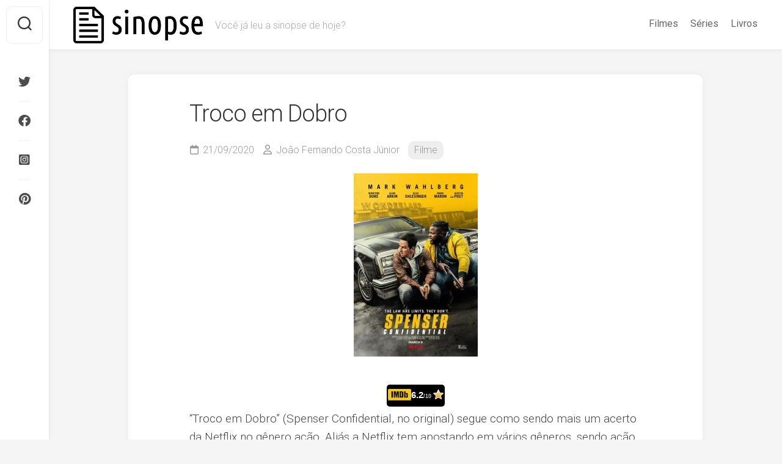

--- FILE ---
content_type: text/html; charset=UTF-8
request_url: https://www.sinopse.xyz/troco-em-dobro/
body_size: 11863
content:
<!DOCTYPE html> 
<html class="no-js" lang="pt-BR">

<head>
	<meta charset="UTF-8">
	<meta name="viewport" content="width=device-width, initial-scale=1.0">
	<link rel="profile" href="https://gmpg.org/xfn/11">
		<link rel="pingback" href="https://www.sinopse.xyz/xmlrpc.php">
		
	<title>Troco em Dobro &#8211; Sinopse</title>
<script type="text/javascript">
/* <![CDATA[ */
window.JetpackScriptData = {"site":{"icon":"","title":"Sinopse","host":"unknown","is_wpcom_platform":false}};
/* ]]> */
</script>
<meta name='robots' content='max-image-preview:large' />
	<style>img:is([sizes="auto" i], [sizes^="auto," i]) { contain-intrinsic-size: 3000px 1500px }</style>
	<script>document.documentElement.className = document.documentElement.className.replace("no-js","js");</script>
<!-- Jetpack Site Verification Tags -->
<meta name="google-site-verification" content="2ey9cC3hFfeNbeiiTZpzW6vpyp2D-RKzcJWWY_tex60" />
<link rel='dns-prefetch' href='//stats.wp.com' />
<link rel='dns-prefetch' href='//fonts.googleapis.com' />
<link rel='dns-prefetch' href='//www.googletagmanager.com' />
<link rel='preconnect' href='//c0.wp.com' />
<link rel='preconnect' href='//i0.wp.com' />
<link rel="alternate" type="application/rss+xml" title="Feed para Sinopse &raquo;" href="https://www.sinopse.xyz/feed/" />
<link rel="alternate" type="application/rss+xml" title="Feed de comentários para Sinopse &raquo;" href="https://www.sinopse.xyz/comments/feed/" />
<link rel="alternate" type="application/rss+xml" title="Feed de comentários para Sinopse &raquo; Troco em Dobro" href="https://www.sinopse.xyz/troco-em-dobro/feed/" />
<script type="text/javascript">
/* <![CDATA[ */
window._wpemojiSettings = {"baseUrl":"https:\/\/s.w.org\/images\/core\/emoji\/16.0.1\/72x72\/","ext":".png","svgUrl":"https:\/\/s.w.org\/images\/core\/emoji\/16.0.1\/svg\/","svgExt":".svg","source":{"concatemoji":"https:\/\/www.sinopse.xyz\/wp-includes\/js\/wp-emoji-release.min.js?ver=6.8.3"}};
/*! This file is auto-generated */
!function(s,n){var o,i,e;function c(e){try{var t={supportTests:e,timestamp:(new Date).valueOf()};sessionStorage.setItem(o,JSON.stringify(t))}catch(e){}}function p(e,t,n){e.clearRect(0,0,e.canvas.width,e.canvas.height),e.fillText(t,0,0);var t=new Uint32Array(e.getImageData(0,0,e.canvas.width,e.canvas.height).data),a=(e.clearRect(0,0,e.canvas.width,e.canvas.height),e.fillText(n,0,0),new Uint32Array(e.getImageData(0,0,e.canvas.width,e.canvas.height).data));return t.every(function(e,t){return e===a[t]})}function u(e,t){e.clearRect(0,0,e.canvas.width,e.canvas.height),e.fillText(t,0,0);for(var n=e.getImageData(16,16,1,1),a=0;a<n.data.length;a++)if(0!==n.data[a])return!1;return!0}function f(e,t,n,a){switch(t){case"flag":return n(e,"\ud83c\udff3\ufe0f\u200d\u26a7\ufe0f","\ud83c\udff3\ufe0f\u200b\u26a7\ufe0f")?!1:!n(e,"\ud83c\udde8\ud83c\uddf6","\ud83c\udde8\u200b\ud83c\uddf6")&&!n(e,"\ud83c\udff4\udb40\udc67\udb40\udc62\udb40\udc65\udb40\udc6e\udb40\udc67\udb40\udc7f","\ud83c\udff4\u200b\udb40\udc67\u200b\udb40\udc62\u200b\udb40\udc65\u200b\udb40\udc6e\u200b\udb40\udc67\u200b\udb40\udc7f");case"emoji":return!a(e,"\ud83e\udedf")}return!1}function g(e,t,n,a){var r="undefined"!=typeof WorkerGlobalScope&&self instanceof WorkerGlobalScope?new OffscreenCanvas(300,150):s.createElement("canvas"),o=r.getContext("2d",{willReadFrequently:!0}),i=(o.textBaseline="top",o.font="600 32px Arial",{});return e.forEach(function(e){i[e]=t(o,e,n,a)}),i}function t(e){var t=s.createElement("script");t.src=e,t.defer=!0,s.head.appendChild(t)}"undefined"!=typeof Promise&&(o="wpEmojiSettingsSupports",i=["flag","emoji"],n.supports={everything:!0,everythingExceptFlag:!0},e=new Promise(function(e){s.addEventListener("DOMContentLoaded",e,{once:!0})}),new Promise(function(t){var n=function(){try{var e=JSON.parse(sessionStorage.getItem(o));if("object"==typeof e&&"number"==typeof e.timestamp&&(new Date).valueOf()<e.timestamp+604800&&"object"==typeof e.supportTests)return e.supportTests}catch(e){}return null}();if(!n){if("undefined"!=typeof Worker&&"undefined"!=typeof OffscreenCanvas&&"undefined"!=typeof URL&&URL.createObjectURL&&"undefined"!=typeof Blob)try{var e="postMessage("+g.toString()+"("+[JSON.stringify(i),f.toString(),p.toString(),u.toString()].join(",")+"));",a=new Blob([e],{type:"text/javascript"}),r=new Worker(URL.createObjectURL(a),{name:"wpTestEmojiSupports"});return void(r.onmessage=function(e){c(n=e.data),r.terminate(),t(n)})}catch(e){}c(n=g(i,f,p,u))}t(n)}).then(function(e){for(var t in e)n.supports[t]=e[t],n.supports.everything=n.supports.everything&&n.supports[t],"flag"!==t&&(n.supports.everythingExceptFlag=n.supports.everythingExceptFlag&&n.supports[t]);n.supports.everythingExceptFlag=n.supports.everythingExceptFlag&&!n.supports.flag,n.DOMReady=!1,n.readyCallback=function(){n.DOMReady=!0}}).then(function(){return e}).then(function(){var e;n.supports.everything||(n.readyCallback(),(e=n.source||{}).concatemoji?t(e.concatemoji):e.wpemoji&&e.twemoji&&(t(e.twemoji),t(e.wpemoji)))}))}((window,document),window._wpemojiSettings);
/* ]]> */
</script>
<style id='wp-emoji-styles-inline-css' type='text/css'>

	img.wp-smiley, img.emoji {
		display: inline !important;
		border: none !important;
		box-shadow: none !important;
		height: 1em !important;
		width: 1em !important;
		margin: 0 0.07em !important;
		vertical-align: -0.1em !important;
		background: none !important;
		padding: 0 !important;
	}
</style>
<link rel='stylesheet' id='wp-block-library-css' href='https://c0.wp.com/c/6.8.3/wp-includes/css/dist/block-library/style.min.css' type='text/css' media='all' />
<style id='classic-theme-styles-inline-css' type='text/css'>
/*! This file is auto-generated */
.wp-block-button__link{color:#fff;background-color:#32373c;border-radius:9999px;box-shadow:none;text-decoration:none;padding:calc(.667em + 2px) calc(1.333em + 2px);font-size:1.125em}.wp-block-file__button{background:#32373c;color:#fff;text-decoration:none}
</style>
<link rel='stylesheet' id='mediaelement-css' href='https://c0.wp.com/c/6.8.3/wp-includes/js/mediaelement/mediaelementplayer-legacy.min.css' type='text/css' media='all' />
<link rel='stylesheet' id='wp-mediaelement-css' href='https://c0.wp.com/c/6.8.3/wp-includes/js/mediaelement/wp-mediaelement.min.css' type='text/css' media='all' />
<style id='jetpack-sharing-buttons-style-inline-css' type='text/css'>
.jetpack-sharing-buttons__services-list{display:flex;flex-direction:row;flex-wrap:wrap;gap:0;list-style-type:none;margin:5px;padding:0}.jetpack-sharing-buttons__services-list.has-small-icon-size{font-size:12px}.jetpack-sharing-buttons__services-list.has-normal-icon-size{font-size:16px}.jetpack-sharing-buttons__services-list.has-large-icon-size{font-size:24px}.jetpack-sharing-buttons__services-list.has-huge-icon-size{font-size:36px}@media print{.jetpack-sharing-buttons__services-list{display:none!important}}.editor-styles-wrapper .wp-block-jetpack-sharing-buttons{gap:0;padding-inline-start:0}ul.jetpack-sharing-buttons__services-list.has-background{padding:1.25em 2.375em}
</style>
<style id='global-styles-inline-css' type='text/css'>
:root{--wp--preset--aspect-ratio--square: 1;--wp--preset--aspect-ratio--4-3: 4/3;--wp--preset--aspect-ratio--3-4: 3/4;--wp--preset--aspect-ratio--3-2: 3/2;--wp--preset--aspect-ratio--2-3: 2/3;--wp--preset--aspect-ratio--16-9: 16/9;--wp--preset--aspect-ratio--9-16: 9/16;--wp--preset--color--black: #000000;--wp--preset--color--cyan-bluish-gray: #abb8c3;--wp--preset--color--white: #ffffff;--wp--preset--color--pale-pink: #f78da7;--wp--preset--color--vivid-red: #cf2e2e;--wp--preset--color--luminous-vivid-orange: #ff6900;--wp--preset--color--luminous-vivid-amber: #fcb900;--wp--preset--color--light-green-cyan: #7bdcb5;--wp--preset--color--vivid-green-cyan: #00d084;--wp--preset--color--pale-cyan-blue: #8ed1fc;--wp--preset--color--vivid-cyan-blue: #0693e3;--wp--preset--color--vivid-purple: #9b51e0;--wp--preset--gradient--vivid-cyan-blue-to-vivid-purple: linear-gradient(135deg,rgba(6,147,227,1) 0%,rgb(155,81,224) 100%);--wp--preset--gradient--light-green-cyan-to-vivid-green-cyan: linear-gradient(135deg,rgb(122,220,180) 0%,rgb(0,208,130) 100%);--wp--preset--gradient--luminous-vivid-amber-to-luminous-vivid-orange: linear-gradient(135deg,rgba(252,185,0,1) 0%,rgba(255,105,0,1) 100%);--wp--preset--gradient--luminous-vivid-orange-to-vivid-red: linear-gradient(135deg,rgba(255,105,0,1) 0%,rgb(207,46,46) 100%);--wp--preset--gradient--very-light-gray-to-cyan-bluish-gray: linear-gradient(135deg,rgb(238,238,238) 0%,rgb(169,184,195) 100%);--wp--preset--gradient--cool-to-warm-spectrum: linear-gradient(135deg,rgb(74,234,220) 0%,rgb(151,120,209) 20%,rgb(207,42,186) 40%,rgb(238,44,130) 60%,rgb(251,105,98) 80%,rgb(254,248,76) 100%);--wp--preset--gradient--blush-light-purple: linear-gradient(135deg,rgb(255,206,236) 0%,rgb(152,150,240) 100%);--wp--preset--gradient--blush-bordeaux: linear-gradient(135deg,rgb(254,205,165) 0%,rgb(254,45,45) 50%,rgb(107,0,62) 100%);--wp--preset--gradient--luminous-dusk: linear-gradient(135deg,rgb(255,203,112) 0%,rgb(199,81,192) 50%,rgb(65,88,208) 100%);--wp--preset--gradient--pale-ocean: linear-gradient(135deg,rgb(255,245,203) 0%,rgb(182,227,212) 50%,rgb(51,167,181) 100%);--wp--preset--gradient--electric-grass: linear-gradient(135deg,rgb(202,248,128) 0%,rgb(113,206,126) 100%);--wp--preset--gradient--midnight: linear-gradient(135deg,rgb(2,3,129) 0%,rgb(40,116,252) 100%);--wp--preset--font-size--small: 13px;--wp--preset--font-size--medium: 20px;--wp--preset--font-size--large: 36px;--wp--preset--font-size--x-large: 42px;--wp--preset--spacing--20: 0.44rem;--wp--preset--spacing--30: 0.67rem;--wp--preset--spacing--40: 1rem;--wp--preset--spacing--50: 1.5rem;--wp--preset--spacing--60: 2.25rem;--wp--preset--spacing--70: 3.38rem;--wp--preset--spacing--80: 5.06rem;--wp--preset--shadow--natural: 6px 6px 9px rgba(0, 0, 0, 0.2);--wp--preset--shadow--deep: 12px 12px 50px rgba(0, 0, 0, 0.4);--wp--preset--shadow--sharp: 6px 6px 0px rgba(0, 0, 0, 0.2);--wp--preset--shadow--outlined: 6px 6px 0px -3px rgba(255, 255, 255, 1), 6px 6px rgba(0, 0, 0, 1);--wp--preset--shadow--crisp: 6px 6px 0px rgba(0, 0, 0, 1);}:where(.is-layout-flex){gap: 0.5em;}:where(.is-layout-grid){gap: 0.5em;}body .is-layout-flex{display: flex;}.is-layout-flex{flex-wrap: wrap;align-items: center;}.is-layout-flex > :is(*, div){margin: 0;}body .is-layout-grid{display: grid;}.is-layout-grid > :is(*, div){margin: 0;}:where(.wp-block-columns.is-layout-flex){gap: 2em;}:where(.wp-block-columns.is-layout-grid){gap: 2em;}:where(.wp-block-post-template.is-layout-flex){gap: 1.25em;}:where(.wp-block-post-template.is-layout-grid){gap: 1.25em;}.has-black-color{color: var(--wp--preset--color--black) !important;}.has-cyan-bluish-gray-color{color: var(--wp--preset--color--cyan-bluish-gray) !important;}.has-white-color{color: var(--wp--preset--color--white) !important;}.has-pale-pink-color{color: var(--wp--preset--color--pale-pink) !important;}.has-vivid-red-color{color: var(--wp--preset--color--vivid-red) !important;}.has-luminous-vivid-orange-color{color: var(--wp--preset--color--luminous-vivid-orange) !important;}.has-luminous-vivid-amber-color{color: var(--wp--preset--color--luminous-vivid-amber) !important;}.has-light-green-cyan-color{color: var(--wp--preset--color--light-green-cyan) !important;}.has-vivid-green-cyan-color{color: var(--wp--preset--color--vivid-green-cyan) !important;}.has-pale-cyan-blue-color{color: var(--wp--preset--color--pale-cyan-blue) !important;}.has-vivid-cyan-blue-color{color: var(--wp--preset--color--vivid-cyan-blue) !important;}.has-vivid-purple-color{color: var(--wp--preset--color--vivid-purple) !important;}.has-black-background-color{background-color: var(--wp--preset--color--black) !important;}.has-cyan-bluish-gray-background-color{background-color: var(--wp--preset--color--cyan-bluish-gray) !important;}.has-white-background-color{background-color: var(--wp--preset--color--white) !important;}.has-pale-pink-background-color{background-color: var(--wp--preset--color--pale-pink) !important;}.has-vivid-red-background-color{background-color: var(--wp--preset--color--vivid-red) !important;}.has-luminous-vivid-orange-background-color{background-color: var(--wp--preset--color--luminous-vivid-orange) !important;}.has-luminous-vivid-amber-background-color{background-color: var(--wp--preset--color--luminous-vivid-amber) !important;}.has-light-green-cyan-background-color{background-color: var(--wp--preset--color--light-green-cyan) !important;}.has-vivid-green-cyan-background-color{background-color: var(--wp--preset--color--vivid-green-cyan) !important;}.has-pale-cyan-blue-background-color{background-color: var(--wp--preset--color--pale-cyan-blue) !important;}.has-vivid-cyan-blue-background-color{background-color: var(--wp--preset--color--vivid-cyan-blue) !important;}.has-vivid-purple-background-color{background-color: var(--wp--preset--color--vivid-purple) !important;}.has-black-border-color{border-color: var(--wp--preset--color--black) !important;}.has-cyan-bluish-gray-border-color{border-color: var(--wp--preset--color--cyan-bluish-gray) !important;}.has-white-border-color{border-color: var(--wp--preset--color--white) !important;}.has-pale-pink-border-color{border-color: var(--wp--preset--color--pale-pink) !important;}.has-vivid-red-border-color{border-color: var(--wp--preset--color--vivid-red) !important;}.has-luminous-vivid-orange-border-color{border-color: var(--wp--preset--color--luminous-vivid-orange) !important;}.has-luminous-vivid-amber-border-color{border-color: var(--wp--preset--color--luminous-vivid-amber) !important;}.has-light-green-cyan-border-color{border-color: var(--wp--preset--color--light-green-cyan) !important;}.has-vivid-green-cyan-border-color{border-color: var(--wp--preset--color--vivid-green-cyan) !important;}.has-pale-cyan-blue-border-color{border-color: var(--wp--preset--color--pale-cyan-blue) !important;}.has-vivid-cyan-blue-border-color{border-color: var(--wp--preset--color--vivid-cyan-blue) !important;}.has-vivid-purple-border-color{border-color: var(--wp--preset--color--vivid-purple) !important;}.has-vivid-cyan-blue-to-vivid-purple-gradient-background{background: var(--wp--preset--gradient--vivid-cyan-blue-to-vivid-purple) !important;}.has-light-green-cyan-to-vivid-green-cyan-gradient-background{background: var(--wp--preset--gradient--light-green-cyan-to-vivid-green-cyan) !important;}.has-luminous-vivid-amber-to-luminous-vivid-orange-gradient-background{background: var(--wp--preset--gradient--luminous-vivid-amber-to-luminous-vivid-orange) !important;}.has-luminous-vivid-orange-to-vivid-red-gradient-background{background: var(--wp--preset--gradient--luminous-vivid-orange-to-vivid-red) !important;}.has-very-light-gray-to-cyan-bluish-gray-gradient-background{background: var(--wp--preset--gradient--very-light-gray-to-cyan-bluish-gray) !important;}.has-cool-to-warm-spectrum-gradient-background{background: var(--wp--preset--gradient--cool-to-warm-spectrum) !important;}.has-blush-light-purple-gradient-background{background: var(--wp--preset--gradient--blush-light-purple) !important;}.has-blush-bordeaux-gradient-background{background: var(--wp--preset--gradient--blush-bordeaux) !important;}.has-luminous-dusk-gradient-background{background: var(--wp--preset--gradient--luminous-dusk) !important;}.has-pale-ocean-gradient-background{background: var(--wp--preset--gradient--pale-ocean) !important;}.has-electric-grass-gradient-background{background: var(--wp--preset--gradient--electric-grass) !important;}.has-midnight-gradient-background{background: var(--wp--preset--gradient--midnight) !important;}.has-small-font-size{font-size: var(--wp--preset--font-size--small) !important;}.has-medium-font-size{font-size: var(--wp--preset--font-size--medium) !important;}.has-large-font-size{font-size: var(--wp--preset--font-size--large) !important;}.has-x-large-font-size{font-size: var(--wp--preset--font-size--x-large) !important;}
:where(.wp-block-post-template.is-layout-flex){gap: 1.25em;}:where(.wp-block-post-template.is-layout-grid){gap: 1.25em;}
:where(.wp-block-columns.is-layout-flex){gap: 2em;}:where(.wp-block-columns.is-layout-grid){gap: 2em;}
:root :where(.wp-block-pullquote){font-size: 1.5em;line-height: 1.6;}
</style>
<link rel='stylesheet' id='gridzone-style-css' href='https://www.sinopse.xyz/wp-content/themes/gridzone/style.css?ver=6.8.3' type='text/css' media='all' />
<style id='gridzone-style-inline-css' type='text/css'>
body { font-family: "Roboto", Arial, sans-serif; }

</style>
<link rel='stylesheet' id='gridzone-responsive-css' href='https://www.sinopse.xyz/wp-content/themes/gridzone/responsive.css?ver=6.8.3' type='text/css' media='all' />
<link rel='stylesheet' id='gridzone-font-awesome-css' href='https://www.sinopse.xyz/wp-content/themes/gridzone/fonts/all.min.css?ver=6.8.3' type='text/css' media='all' />
<link rel='stylesheet' id='roboto-css' href='//fonts.googleapis.com/css?family=Roboto%3A400%2C300italic%2C300%2C400italic%2C700&#038;subset=latin%2Clatin-ext&#038;ver=6.8.3' type='text/css' media='all' />
<style id='akismet-widget-style-inline-css' type='text/css'>

			.a-stats {
				--akismet-color-mid-green: #357b49;
				--akismet-color-white: #fff;
				--akismet-color-light-grey: #f6f7f7;

				max-width: 350px;
				width: auto;
			}

			.a-stats * {
				all: unset;
				box-sizing: border-box;
			}

			.a-stats strong {
				font-weight: 600;
			}

			.a-stats a.a-stats__link,
			.a-stats a.a-stats__link:visited,
			.a-stats a.a-stats__link:active {
				background: var(--akismet-color-mid-green);
				border: none;
				box-shadow: none;
				border-radius: 8px;
				color: var(--akismet-color-white);
				cursor: pointer;
				display: block;
				font-family: -apple-system, BlinkMacSystemFont, 'Segoe UI', 'Roboto', 'Oxygen-Sans', 'Ubuntu', 'Cantarell', 'Helvetica Neue', sans-serif;
				font-weight: 500;
				padding: 12px;
				text-align: center;
				text-decoration: none;
				transition: all 0.2s ease;
			}

			/* Extra specificity to deal with TwentyTwentyOne focus style */
			.widget .a-stats a.a-stats__link:focus {
				background: var(--akismet-color-mid-green);
				color: var(--akismet-color-white);
				text-decoration: none;
			}

			.a-stats a.a-stats__link:hover {
				filter: brightness(110%);
				box-shadow: 0 4px 12px rgba(0, 0, 0, 0.06), 0 0 2px rgba(0, 0, 0, 0.16);
			}

			.a-stats .count {
				color: var(--akismet-color-white);
				display: block;
				font-size: 1.5em;
				line-height: 1.4;
				padding: 0 13px;
				white-space: nowrap;
			}
		
</style>
<script type="text/javascript" src="https://c0.wp.com/c/6.8.3/wp-includes/js/jquery/jquery.min.js" id="jquery-core-js"></script>
<script type="text/javascript" src="https://c0.wp.com/c/6.8.3/wp-includes/js/jquery/jquery-migrate.min.js" id="jquery-migrate-js"></script>
<script type="text/javascript" src="https://www.sinopse.xyz/wp-content/themes/gridzone/js/slick.min.js?ver=6.8.3" id="gridzone-slick-js"></script>
<link rel="https://api.w.org/" href="https://www.sinopse.xyz/wp-json/" /><link rel="alternate" title="JSON" type="application/json" href="https://www.sinopse.xyz/wp-json/wp/v2/posts/746" /><link rel="EditURI" type="application/rsd+xml" title="RSD" href="https://www.sinopse.xyz/xmlrpc.php?rsd" />
<meta name="generator" content="WordPress 6.8.3" />
<link rel="canonical" href="https://www.sinopse.xyz/troco-em-dobro/" />
<link rel='shortlink' href='https://www.sinopse.xyz/?p=746' />
<link rel="alternate" title="oEmbed (JSON)" type="application/json+oembed" href="https://www.sinopse.xyz/wp-json/oembed/1.0/embed?url=https%3A%2F%2Fwww.sinopse.xyz%2Ftroco-em-dobro%2F" />
<link rel="alternate" title="oEmbed (XML)" type="text/xml+oembed" href="https://www.sinopse.xyz/wp-json/oembed/1.0/embed?url=https%3A%2F%2Fwww.sinopse.xyz%2Ftroco-em-dobro%2F&#038;format=xml" />
<meta name="generator" content="Site Kit by Google 1.156.0" />	<style>img#wpstats{display:none}</style>
		
<!-- Meta-etiquetas do Google AdSense adicionado pelo Site Kit -->
<meta name="google-adsense-platform-account" content="ca-host-pub-2644536267352236">
<meta name="google-adsense-platform-domain" content="sitekit.withgoogle.com">
<!-- Fim das meta-etiquetas do Google AdSense adicionado pelo Site Kit -->
<style id="kirki-inline-styles"></style></head>

<body class="wp-singular post-template-default single single-post postid-746 single-format-standard wp-custom-logo wp-theme-gridzone col-1c full-width mobile-menu logged-out">


<a class="skip-link screen-reader-text" href="#page">Skip to content</a>

<div id="wrapper">
	
	<div id="header-sticky">
		<header id="header" class="hide-on-scroll-down nav-menu-dropdown-left">

			<div class="group">
				<p class="site-title"><a href="https://www.sinopse.xyz/" rel="home"><img src="https://i0.wp.com/www.sinopse.xyz/wp-content/uploads/2020/09/cropped-logo.png?fit=400%2C113&#038;ssl=1" alt="Sinopse"></a></p>
									<p class="site-description">Você já leu a sinopse de hoje?</p>
								
									<div id="wrap-nav-header" class="wrap-nav">
								<nav id="nav-header-nav" class="main-navigation nav-menu">
			<button class="menu-toggle" aria-controls="primary-menu" aria-expanded="false">
				<span class="screen-reader-text">Expand Menu</span><div class="menu-toggle-icon"><span></span><span></span><span></span></div>			</button>
			<div class="menu-secoes-container"><ul id="nav-header" class="menu"><li id="menu-item-1693" class="menu-item menu-item-type-post_type menu-item-object-page menu-item-1693"><span class="menu-item-wrapper"><a href="https://www.sinopse.xyz/filmes/">Filmes</a></span></li>
<li id="menu-item-1691" class="menu-item menu-item-type-post_type menu-item-object-page menu-item-1691"><span class="menu-item-wrapper"><a href="https://www.sinopse.xyz/series/">Séries</a></span></li>
<li id="menu-item-1692" class="menu-item menu-item-type-post_type menu-item-object-page menu-item-1692"><span class="menu-item-wrapper"><a href="https://www.sinopse.xyz/livros/">Livros</a></span></li>
</ul></div>		</nav>
							</div>
								
									<div id="wrap-nav-mobile" class="wrap-nav">
								<nav id="nav-mobile-nav" class="main-navigation nav-menu">
			<button class="menu-toggle" aria-controls="primary-menu" aria-expanded="false">
				<span class="screen-reader-text">Expand Menu</span><div class="menu-toggle-icon"><span></span><span></span><span></span></div>			</button>
					</nav>
							</div>
								
			</div>
			
		</header><!--/#header-->
	</div><!--/#header-sticky-->
	
	<div class="sidebar s2 group">
					<div class="search-trap-focus">
				<button class="toggle-search" data-target=".search-trap-focus">
					<svg class="svg-icon" id="svg-search" aria-hidden="true" role="img" focusable="false" xmlns="http://www.w3.org/2000/svg" width="23" height="23" viewBox="0 0 23 23"><path d="M38.710696,48.0601792 L43,52.3494831 L41.3494831,54 L37.0601792,49.710696 C35.2632422,51.1481185 32.9839107,52.0076499 30.5038249,52.0076499 C24.7027226,52.0076499 20,47.3049272 20,41.5038249 C20,35.7027226 24.7027226,31 30.5038249,31 C36.3049272,31 41.0076499,35.7027226 41.0076499,41.5038249 C41.0076499,43.9839107 40.1481185,46.2632422 38.710696,48.0601792 Z M36.3875844,47.1716785 C37.8030221,45.7026647 38.6734666,43.7048964 38.6734666,41.5038249 C38.6734666,36.9918565 35.0157934,33.3341833 30.5038249,33.3341833 C25.9918565,33.3341833 22.3341833,36.9918565 22.3341833,41.5038249 C22.3341833,46.0157934 25.9918565,49.6734666 30.5038249,49.6734666 C32.7048964,49.6734666 34.7026647,48.8030221 36.1716785,47.3875844 C36.2023931,47.347638 36.2360451,47.3092237 36.2726343,47.2726343 C36.3092237,47.2360451 36.347638,47.2023931 36.3875844,47.1716785 Z" transform="translate(-20 -31)"></path></svg>
					<svg class="svg-icon" id="svg-close" aria-hidden="true" role="img" focusable="false" xmlns="http://www.w3.org/2000/svg" width="23" height="23" viewBox="0 0 16 16"><polygon fill="" fill-rule="evenodd" points="6.852 7.649 .399 1.195 1.445 .149 7.899 6.602 14.352 .149 15.399 1.195 8.945 7.649 15.399 14.102 14.352 15.149 7.899 8.695 1.445 15.149 .399 14.102"></polygon></svg>
				</button>
				<div class="search-expand">
					<div class="search-expand-inner">
						<form method="get" class="searchform themeform" action="https://www.sinopse.xyz/">
	<div>
		<input type="text" class="search" name="s" onblur="if(this.value=='')this.value='To search type and hit enter';" onfocus="if(this.value=='To search type and hit enter')this.value='';" value="To search type and hit enter" />
	</div>
</form>					</div>
				</div>
			</div>
							<ul class="social-links"><li><a rel="nofollow" class="social-tooltip" title="Twitter" href="http://twitter.com/sinopse_br" ><i class="fab fa-twitter" ></i></a></li><li><a rel="nofollow" class="social-tooltip" title="Facebook" href="http://facebook.com/bastalerasinopse" ><i class="fab fa-facebook" ></i></a></li><li><a rel="nofollow" class="social-tooltip" title="Instagram" href="http://instagram.com" ><i class="fab fa-instagram-square" ></i></a></li><li><a rel="nofollow" class="social-tooltip" title="Pinterest" href="http://www.pinterest.com/bastalerasinopse" ><i class="fab fa-pinterest" ></i></a></li></ul>			</div>
	
	
	<div class="container" id="page">
		<div class="container-inner">			
			<div class="main">
				<div class="main-inner group">
<div class="content">
	
			<article id="post-746" class="post-746 post type-post status-publish format-standard has-post-thumbnail hentry category-filme">	
			
			<div class="post-wrapper group">
				<div class="entry-media">
									</div>
				<header class="entry-header group">
					<h1 class="entry-title">Troco em Dobro</h1>
					<div class="entry-meta">
						<span class="entry-date"><i class="far fa-calendar"></i>21/09/2020</span>
												<span class="entry-author"><i class="far fa-user"></i><a href="https://www.sinopse.xyz/author/sinopse_28x054/" title="Posts de João Fernando Costa Júnior" rel="author">João Fernando Costa Júnior</a></span>
						<span class="entry-category"><a href="https://www.sinopse.xyz/./filme/" rel="category tag">Filme</a></span>
					</div>
				</header>
				<div class="entry-content">
					<div class="entry themeform">	
						<div data-testid="post_message" class="_5pbx userContent _3576" data-ft="{&quot;tn&quot;:&quot;K&quot;}" id="js_8">
<p style="text-align: center;"><img data-recalc-dims="1" fetchpriority="high" decoding="async" class="alignnone size-medium wp-image-747" src="https://i0.wp.com/www.sinopse.xyz/wp-content/uploads/2020/09/Troco-em-Dobro.jpg?resize=203%2C300&#038;ssl=1" alt="" width="203" height="300" srcset="https://i0.wp.com/www.sinopse.xyz/wp-content/uploads/2020/09/Troco-em-Dobro.jpg?resize=203%2C300&amp;ssl=1 203w, https://i0.wp.com/www.sinopse.xyz/wp-content/uploads/2020/09/Troco-em-Dobro.jpg?resize=520%2C769&amp;ssl=1 520w, https://i0.wp.com/www.sinopse.xyz/wp-content/uploads/2020/09/Troco-em-Dobro.jpg?resize=250%2C370&amp;ssl=1 250w, https://i0.wp.com/www.sinopse.xyz/wp-content/uploads/2020/09/Troco-em-Dobro.jpg?resize=550%2C814&amp;ssl=1 550w, https://i0.wp.com/www.sinopse.xyz/wp-content/uploads/2020/09/Troco-em-Dobro.jpg?resize=122%2C180&amp;ssl=1 122w, https://i0.wp.com/www.sinopse.xyz/wp-content/uploads/2020/09/Troco-em-Dobro.jpg?resize=338%2C500&amp;ssl=1 338w, https://i0.wp.com/www.sinopse.xyz/wp-content/uploads/2020/09/Troco-em-Dobro.jpg?w=649&amp;ssl=1 649w" sizes="(max-width: 203px) 100vw, 203px" /></p>
<p><center><span class="imdbRatingPlugin" data-user="ur95621644" data-title="tt8629748" data-style="p2"><a href="https://www.imdb.com/title/tt8629748/?ref_=plg_rt_1"><img data-recalc-dims="1" decoding="async" src="https://i0.wp.com/ia.media-imdb.com/images/G/01/imdb/plugins/rating/images/imdb_38x18.png?w=740&#038;ssl=1" alt=" Troco em Dobro (2020) on IMDb" /></a></span><script>(function(d,s,id){var js,stags=d.getElementsByTagName(s)[0];if(d.getElementById(id)){return;}js=d.createElement(s);js.id=id;js.src="https://ia.media-imdb.com/images/G/01/imdb/plugins/rating/js/rating.js";stags.parentNode.insertBefore(js,stags);})(document,"script","imdb-rating-api");</script></center>&#8220;Troco em Dobro&#8221; (Spenser Confidential, no original) segue como sendo mais um acerto da Netflix no gênero ação. Aliás a Netflix tem apostando em vários gêneros, sendo ação um dos seus diferenciais quanto a popularidade. Lançado em 2020, Troco em Dobro une porrada, piadas, com um elenco diversificado, dando uma tônica interessante na história de um policial bonzinho que sempre quer fazer o certo e acaba pagando o pato. E sim, apesar do jeitão de Mark Wahlberg, meio sarcástico e aquela cara amarrada, o filme é bem divertido. O roteiro é uma adaptação do romance Wonderland, escrito por Ace Atkins. Assista o trailer <a href="https://www.youtube.com/watch?v=7fzTXxx3p28">aqui</a>.</p>
<p>A trama se passa em Boston e traz Mark Wahlberg como Spenser, um típico policial que sempre deseja fazer a coisa certa, mesmo que pague o preço por isso. Após seguir o seu forte código moral e confrontar o chefe de polícia John Boylan (Michael Gaston), Spenser acaba sendo preso. Cinco anos se passam e Spenser é solto, mas agora já não pode mais exercer sua função. Spenser deseja se tornar caminhoneiro e ir embora, mas enquanto isso, busca refúgio na casa de Henry (Alan Arkin), seu antigo treinador de boxe. Ao chegar em sua casa, descobre que agora irá dividir quarto com Hawk (Winston Duke), que já está morando lá. Enquanto isso, Spenser foge feito um louco de sua ex-namorada, Cissy (Iliza Shlesinger). Muita confusão vai acontecer quando outros policiais, entre eles John Boylan aparecem mortos pela cidade.</p>
<p>Dirigido por Peter Berg, Troco em Dobro tem o roteiro de Sean O’Keefe e Brian Helgeland. O elenco é composto por Mark Wahlberg, Iliza Shlesinger, Post Malone, Winston Duke, Bokeem Woodbine, Alan Arkin, Marc Maron, Colleen Camp, Michael Gaston, Rebecca Gibel e Hope Olaide Wilson.</p>
</div>
												<div class="clear"></div>				
					</div><!--/.entry-->
				</div>
				<div class="entry-footer group">
					
										
					<div class="clear"></div>
					
										
					
	<div class="sharrre-container sharrre-header group">
		<span>Share</span>
		<div id="twitter" class="sharrre">
			<a class="box group" href="https://twitter.com/intent/tweet?url=https://www.sinopse.xyz/troco-em-dobro/&text=Troco em Dobro" title="Share on X">
				<div class="count"><i class="fas fa-plus"></i></div><div class="share"><i class="fab fa-x-twitter"></i></div>
			</a>
		</div>
		<div id="facebook" class="sharrre">
			<a class="box group" href="https://www.facebook.com/sharer/sharer.php?u=https://www.sinopse.xyz/troco-em-dobro/" title="Share on Facebook">
				<div class="count"><i class="fas fa-plus"></i></div><div class="share"><i class="fab fa-facebook-square"></i></div>
			</a>
		</div>
		<div id="pinterest" class="sharrre">
			<a class="box group" href="https://pinterest.com/pin/create/button/?url=https://www.sinopse.xyz/troco-em-dobro/&media=&description=Troco em Dobro" title="Share on Pinterest">
				<div class="count"><i class="fas fa-plus"></i></div><div class="share"><i class="fab fa-pinterest"></i></div>
			</a>
		</div>
		<div id="linkedin" class="sharrre">
			<a class="box group" href="https://www.linkedin.com/shareArticle?mini=true&url=https://www.sinopse.xyz/troco-em-dobro/" title="Share on LinkedIn">
				<div class="count"><i class="fas fa-plus"></i></div><div class="share"><i class="fab fa-linkedin"></i></div>
			</a>
		</div>
	</div><!--/.sharrre-container-->
	
						
						<ul class="post-nav group">
		<li class="next"><a href="https://www.sinopse.xyz/22-balas/" rel="next"><i class="fas fa-chevron-right"></i><strong>Next</strong> <span>22 Balas</span></a></li>
		<li class="previous"><a href="https://www.sinopse.xyz/sadece-sen/" rel="prev"><i class="fas fa-chevron-left"></i><strong>Previous</strong> <span>Sadece Sen</span></a></li>
	</ul>

					
<div id="comments" class="themeform">
	
	
					<!-- comments open, no comments -->
			
		
		<div id="respond" class="comment-respond">
		<h3 id="reply-title" class="comment-reply-title">Deixe um comentário <small><a rel="nofollow" id="cancel-comment-reply-link" href="/troco-em-dobro/#respond" style="display:none;">Cancelar resposta</a></small></h3><form action="https://www.sinopse.xyz/wp-comments-post.php" method="post" id="commentform" class="comment-form"><p class="comment-notes"><span id="email-notes">O seu endereço de e-mail não será publicado.</span> <span class="required-field-message">Campos obrigatórios são marcados com <span class="required">*</span></span></p><p class="comment-form-comment"><label for="comment">Comentário <span class="required">*</span></label> <textarea id="comment" name="comment" cols="45" rows="8" maxlength="65525" required="required"></textarea></p><p class="comment-form-author"><label for="author">Nome <span class="required">*</span></label> <input id="author" name="author" type="text" value="" size="30" maxlength="245" autocomplete="name" required="required" /></p>
<p class="comment-form-email"><label for="email">E-mail <span class="required">*</span></label> <input id="email" name="email" type="text" value="" size="30" maxlength="100" aria-describedby="email-notes" autocomplete="email" required="required" /></p>
<p class="comment-form-url"><label for="url">Site</label> <input id="url" name="url" type="text" value="" size="30" maxlength="200" autocomplete="url" /></p>
<p class="comment-form-cookies-consent"><input id="wp-comment-cookies-consent" name="wp-comment-cookies-consent" type="checkbox" value="yes" /> <label for="wp-comment-cookies-consent">Salvar meus dados neste navegador para a próxima vez que eu comentar.</label></p>
<p class="form-submit"><input name="submit" type="submit" id="submit" class="submit" value="Publicar comentário" /> <input type='hidden' name='comment_post_ID' value='746' id='comment_post_ID' />
<input type='hidden' name='comment_parent' id='comment_parent' value='0' />
</p><p style="display: none;"><input type="hidden" id="akismet_comment_nonce" name="akismet_comment_nonce" value="e9ce62c49a" /></p><p style="display: none !important;" class="akismet-fields-container" data-prefix="ak_"><label>&#916;<textarea name="ak_hp_textarea" cols="45" rows="8" maxlength="100"></textarea></label><input type="hidden" id="ak_js_1" name="ak_js" value="14"/><script>document.getElementById( "ak_js_1" ).setAttribute( "value", ( new Date() ).getTime() );</script></p></form>	</div><!-- #respond -->
	
</div><!--/#comments-->					
				</div>
			</div>

		</article><!--/.post-->

		
<div class="masonry">
	
		<article id="post-2023" class="masonry-item group post-2023 post type-post status-publish format-standard has-post-thumbnail hentry category-filme">	
		<div class="masonry-inner">
			
			<div class="entry-top">
				<a class="entry-thumbnail" href="https://www.sinopse.xyz/o-charlatao/">
											<img width="520" height="347" src="https://i0.wp.com/www.sinopse.xyz/wp-content/uploads/2021/03/o-charlatao-Agnieszka-Holland-filme-critica-mostra-sp-poster.jpg?resize=520%2C347&amp;ssl=1" class="attachment-gridzone-medium size-gridzone-medium wp-post-image" alt="" decoding="async" />																								</a>
				<div class="entry-category"><a href="https://www.sinopse.xyz/./filme/" rel="category tag">Filme</a></div>
			</div>
			<h2 class="entry-title">
				<a href="https://www.sinopse.xyz/o-charlatao/" rel="bookmark">O Charlatão</a>
			</h2><!--/.entry-title-->
			
			<ul class="entry-meta group">
				<li class="entry-date"><i class="far fa-calendar"></i> 14/03/2021</li>
							</ul>
		
		</div>
	</article><!--/.post-->	
		<article id="post-5329" class="masonry-item group post-5329 post type-post status-publish format-standard has-post-thumbnail hentry category-filme">	
		<div class="masonry-inner">
			
			<div class="entry-top">
				<a class="entry-thumbnail" href="https://www.sinopse.xyz/a-vida-de-chuck/">
											<img width="520" height="347" src="https://i0.wp.com/www.sinopse.xyz/wp-content/uploads/2025/09/The-Life-Of-Chuck.jpg?resize=520%2C347&amp;ssl=1" class="attachment-gridzone-medium size-gridzone-medium wp-post-image" alt="" decoding="async" />																								</a>
				<div class="entry-category"><a href="https://www.sinopse.xyz/./filme/" rel="category tag">Filme</a></div>
			</div>
			<h2 class="entry-title">
				<a href="https://www.sinopse.xyz/a-vida-de-chuck/" rel="bookmark">A Vida de Chuck</a>
			</h2><!--/.entry-title-->
			
			<ul class="entry-meta group">
				<li class="entry-date"><i class="far fa-calendar"></i> 07/09/2025</li>
							</ul>
		
		</div>
	</article><!--/.post-->	
		<article id="post-4078" class="masonry-item group post-4078 post type-post status-publish format-standard has-post-thumbnail hentry category-filme">	
		<div class="masonry-inner">
			
			<div class="entry-top">
				<a class="entry-thumbnail" href="https://www.sinopse.xyz/um-dia-de-furia/">
											<img width="520" height="347" src="https://i0.wp.com/www.sinopse.xyz/wp-content/uploads/2023/12/falling-down.jpg?resize=520%2C347&amp;ssl=1" class="attachment-gridzone-medium size-gridzone-medium wp-post-image" alt="" decoding="async" loading="lazy" />																								</a>
				<div class="entry-category"><a href="https://www.sinopse.xyz/./filme/" rel="category tag">Filme</a></div>
			</div>
			<h2 class="entry-title">
				<a href="https://www.sinopse.xyz/um-dia-de-furia/" rel="bookmark">Um dia de fúria</a>
			</h2><!--/.entry-title-->
			
			<ul class="entry-meta group">
				<li class="entry-date"><i class="far fa-calendar"></i> 11/10/2023</li>
							</ul>
		
		</div>
	</article><!--/.post-->	
		<article id="post-1363" class="masonry-item group post-1363 post type-post status-publish format-standard has-post-thumbnail hentry category-filme">	
		<div class="masonry-inner">
			
			<div class="entry-top">
				<a class="entry-thumbnail" href="https://www.sinopse.xyz/a-torre-negra/">
											<img width="520" height="347" src="https://i0.wp.com/www.sinopse.xyz/wp-content/uploads/2020/10/the-dark-tower.jpg?resize=520%2C347&amp;ssl=1" class="attachment-gridzone-medium size-gridzone-medium wp-post-image" alt="" decoding="async" loading="lazy" />																								</a>
				<div class="entry-category"><a href="https://www.sinopse.xyz/./filme/" rel="category tag">Filme</a></div>
			</div>
			<h2 class="entry-title">
				<a href="https://www.sinopse.xyz/a-torre-negra/" rel="bookmark">A Torre Negra</a>
			</h2><!--/.entry-title-->
			
			<ul class="entry-meta group">
				<li class="entry-date"><i class="far fa-calendar"></i> 07/10/2020</li>
							</ul>
		
		</div>
	</article><!--/.post-->	
		
</div>

		
</div><!--/.content-->


				</div><!--/.main-inner-->
			</div><!--/.main-->	
		</div><!--/.container-inner-->
	</div><!--/.container-->
	
	<div class="clear"></div>
	
	<footer id="footer">
	
				<div id="footer-ads">
					</div><!--/#footer-ads-->
					
				
		<div id="footer-bottom">
			
			<a id="back-to-top" href="#"><i class="fas fa-angle-up"></i></a>
				
			<div class="pad group">
				
				<div class="grid one-full">
					
										
					<div id="copyright">
													<p>Sinopse &copy; 2026. All Rights Reserved.</p>
											</div><!--/#copyright-->
					
										<div id="credit">
						<p>Powered by <a href="http://wordpress.org" rel="nofollow">WordPress</a>. Theme by <a href="http://alx.media" rel="nofollow">Alx</a>.</p>
					</div><!--/#credit-->
										
											<ul class="social-links"><li><a rel="nofollow" class="social-tooltip" title="Twitter" href="http://twitter.com/sinopse_br" ><i class="fab fa-twitter" ></i></a></li><li><a rel="nofollow" class="social-tooltip" title="Facebook" href="http://facebook.com/bastalerasinopse" ><i class="fab fa-facebook" ></i></a></li><li><a rel="nofollow" class="social-tooltip" title="Instagram" href="http://instagram.com" ><i class="fab fa-instagram-square" ></i></a></li><li><a rel="nofollow" class="social-tooltip" title="Pinterest" href="http://www.pinterest.com/bastalerasinopse" ><i class="fab fa-pinterest" ></i></a></li></ul>										
				</div>
							
			</div><!--/.pad-->

		</div><!--/#footer-bottom-->

	</footer><!--/#footer-->
	
</div><!--/#wrapper-->

<script type="speculationrules">
{"prefetch":[{"source":"document","where":{"and":[{"href_matches":"\/*"},{"not":{"href_matches":["\/wp-*.php","\/wp-admin\/*","\/wp-content\/uploads\/*","\/wp-content\/*","\/wp-content\/plugins\/*","\/wp-content\/themes\/gridzone\/*","\/*\\?(.+)"]}},{"not":{"selector_matches":"a[rel~=\"nofollow\"]"}},{"not":{"selector_matches":".no-prefetch, .no-prefetch a"}}]},"eagerness":"conservative"}]}
</script>
<script type="importmap" id="wp-importmap">
{"imports":{"@wordpress\/interactivity":"https:\/\/www.sinopse.xyz\/wp-includes\/js\/dist\/script-modules\/interactivity\/index.min.js?ver=55aebb6e0a16726baffb"}}
</script>
<script type="module" src="https://www.sinopse.xyz/wp-content/plugins/jetpack/jetpack_vendor/automattic/jetpack-forms/src/contact-form/../../dist/modules/form/view.js?ver=14.8" id="jp-forms-view-js-module"></script>
<link rel="modulepreload" href="https://www.sinopse.xyz/wp-includes/js/dist/script-modules/interactivity/index.min.js?ver=55aebb6e0a16726baffb" id="@wordpress/interactivity-js-modulepreload"><script type="application/json" id="wp-script-module-data-@wordpress/interactivity">
{"config":{"jetpack/form":{"error_types":{"is_required":"Este campo é obrigatório.","invalid_form_empty":"The form you are trying to submit is empty.","invalid_form":"Preencha o formulário de forma correta."}}}}
</script>
<script type="text/javascript" src="https://www.sinopse.xyz/wp-content/themes/gridzone/js/jquery.fitvids.js?ver=6.8.3" id="gridzone-fitvids-js"></script>
<script type="text/javascript" src="https://www.sinopse.xyz/wp-content/themes/gridzone/js/jq-sticky-anything.min.js?ver=6.8.3" id="gridzone-jq-sticky-anything-js"></script>
<script type="text/javascript" src="https://www.sinopse.xyz/wp-content/themes/gridzone/js/imagesloaded.pkgd.min.js?ver=6.8.3" id="gridzone-imagesloaded-js"></script>
<script type="text/javascript" src="https://www.sinopse.xyz/wp-content/themes/gridzone/js/masonry.pkgd.min.js?ver=6.8.3" id="gridzone-masonry-js"></script>
<script type="text/javascript" src="https://www.sinopse.xyz/wp-content/themes/gridzone/js/scripts.js?ver=6.8.3" id="gridzone-scripts-js"></script>
<script type="text/javascript" src="https://c0.wp.com/c/6.8.3/wp-includes/js/comment-reply.min.js" id="comment-reply-js" async="async" data-wp-strategy="async"></script>
<script type="text/javascript" src="https://www.sinopse.xyz/wp-content/themes/gridzone/js/nav.js?ver=1724268984" id="gridzone-nav-script-js"></script>
<script type="text/javascript" id="jetpack-stats-js-before">
/* <![CDATA[ */
_stq = window._stq || [];
_stq.push([ "view", JSON.parse("{\"v\":\"ext\",\"blog\":\"182780119\",\"post\":\"746\",\"tz\":\"-3\",\"srv\":\"www.sinopse.xyz\",\"j\":\"1:14.8\"}") ]);
_stq.push([ "clickTrackerInit", "182780119", "746" ]);
/* ]]> */
</script>
<script type="text/javascript" src="https://stats.wp.com/e-202605.js" id="jetpack-stats-js" defer="defer" data-wp-strategy="defer"></script>
<script defer type="text/javascript" src="https://www.sinopse.xyz/wp-content/plugins/akismet/_inc/akismet-frontend.js?ver=1752166387" id="akismet-frontend-js"></script>
	<script>
	/(trident|msie)/i.test(navigator.userAgent)&&document.getElementById&&window.addEventListener&&window.addEventListener("hashchange",function(){var t,e=location.hash.substring(1);/^[A-z0-9_-]+$/.test(e)&&(t=document.getElementById(e))&&(/^(?:a|select|input|button|textarea)$/i.test(t.tagName)||(t.tabIndex=-1),t.focus())},!1);
	</script>
	</body>
</html>

<!-- Page supported by LiteSpeed Cache 7.2 on 2026-02-01 15:01:34 -->